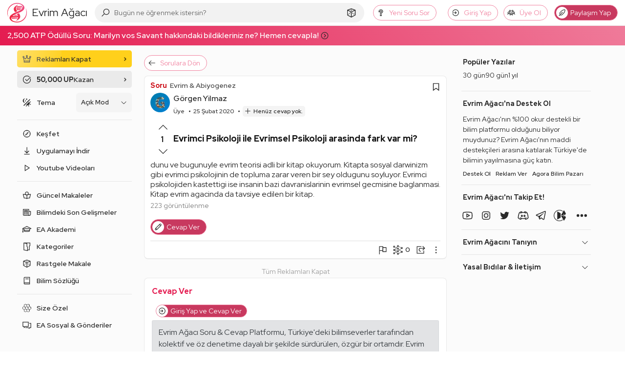

--- FILE ---
content_type: text/html; charset=utf-8
request_url: https://www.google.com/recaptcha/api2/aframe
body_size: 268
content:
<!DOCTYPE HTML><html><head><meta http-equiv="content-type" content="text/html; charset=UTF-8"></head><body><script nonce="WhGC9AxAbqJS8MDadVNWsQ">/** Anti-fraud and anti-abuse applications only. See google.com/recaptcha */ try{var clients={'sodar':'https://pagead2.googlesyndication.com/pagead/sodar?'};window.addEventListener("message",function(a){try{if(a.source===window.parent){var b=JSON.parse(a.data);var c=clients[b['id']];if(c){var d=document.createElement('img');d.src=c+b['params']+'&rc='+(localStorage.getItem("rc::a")?sessionStorage.getItem("rc::b"):"");window.document.body.appendChild(d);sessionStorage.setItem("rc::e",parseInt(sessionStorage.getItem("rc::e")||0)+1);localStorage.setItem("rc::h",'1768759470569');}}}catch(b){}});window.parent.postMessage("_grecaptcha_ready", "*");}catch(b){}</script></body></html>

--- FILE ---
content_type: image/svg+xml
request_url: https://evrimagaci.org/user/default-avatar/?letter=G&score=79
body_size: 27168
content:
    <svg xmlns="http://www.w3.org/2000/svg" viewBox="0 0 40 40">
      <defs>
        <linearGradient id="backgroundGradient" x1="0%" y1="0%" x2="100%" y2="100%">
          <stop offset="0%" stop-color="#007CAA" />
          <stop offset="100%" stop-color="#0080D5" />
        </linearGradient>
      </defs>
      <g>
        <rect x="0" y="0" width="100%" height="100%" fill="url(#backgroundGradient)" />
        <image x="0" y="0" width="100%" height="100%" href="[data-uri]" />
      </g>
    </svg>

--- FILE ---
content_type: application/javascript; charset=utf-8
request_url: https://fundingchoicesmessages.google.com/f/AGSKWxWj_ECNTJw6hePaiFNX8hpwsUdk1XE39dENcWTHtwJoueUJXaixT2saksn9em4GT0cep4ei2iXkIFIYdZ_wsSb-h2mPN5a0rC4jM3jwxNbQOupQFfjdQ3KPuFN8Msqatr6Ra48cbq3vARk85sURFpJhgSj8x4UZvaI7j0S2Vwao-Z-bG3eS5s51KuJL/_/adp.htm.pl/ads/-google2-ad-_728.htm/ad.ams.
body_size: -1290
content:
window['12abcb14-1a43-49d9-bc16-6146aff5b304'] = true;